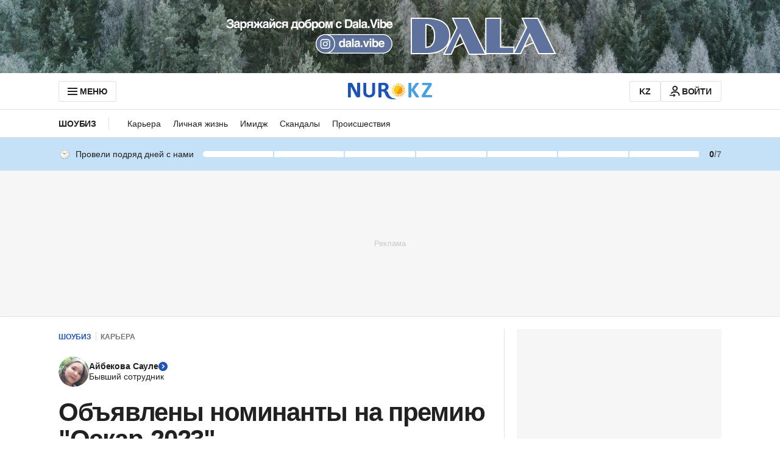

--- FILE ---
content_type: text/html; charset=utf-8
request_url: https://www.google.com/recaptcha/api2/aframe
body_size: 265
content:
<!DOCTYPE HTML><html><head><meta http-equiv="content-type" content="text/html; charset=UTF-8"></head><body><script nonce="GdUaLa_DAM8YQ8tTwxyR4g">/** Anti-fraud and anti-abuse applications only. See google.com/recaptcha */ try{var clients={'sodar':'https://pagead2.googlesyndication.com/pagead/sodar?'};window.addEventListener("message",function(a){try{if(a.source===window.parent){var b=JSON.parse(a.data);var c=clients[b['id']];if(c){var d=document.createElement('img');d.src=c+b['params']+'&rc='+(localStorage.getItem("rc::a")?sessionStorage.getItem("rc::b"):"");window.document.body.appendChild(d);sessionStorage.setItem("rc::e",parseInt(sessionStorage.getItem("rc::e")||0)+1);localStorage.setItem("rc::h",'1769476974638');}}}catch(b){}});window.parent.postMessage("_grecaptcha_ready", "*");}catch(b){}</script></body></html>

--- FILE ---
content_type: text/javascript, application/javascript
request_url: https://www.nur.kz/_astro/categories-menu.astro_astro_type_script_index_1_lang.COFOUBeI.js
body_size: 546
content:

!function(){try{var e="undefined"!=typeof window?window:"undefined"!=typeof global?global:"undefined"!=typeof self?self:{},n=(new Error).stack;n&&(e._sentryDebugIds=e._sentryDebugIds||{},e._sentryDebugIds[n]="0f294bc1-f5f6-5865-b6df-066b0e1bda53")}catch(e){}}();
import{A as o}from"./service.CipafP4N.js";import"./reactions.Djz-V0KD.js";import"./_commonjsHelpers.Cpj98o6Y.js";import"./index.BsD3EpIt.js";import"./common.DCCSYNLy.js";import"./ui-kit.DIVo4FFN.js";import"./index.Ol0pFmKV.js";import"./inheritsLoose.MYm6oGjQ.js";import"./index.dIqKFtWD.js";import"./floating-ui.dom.BuBfAMop.js";import"./http.CNeBsvOY.js";import"./custom-events.BkmV4OTC.js";import"./cookie.BimHPS34.js";import"./logger.DdQuRkN1.js";const i=document.querySelector('.js-categories-menu-item-icon[data-title="1xbet"]'),e=document.querySelector('.js-categories-menu-item-link[data-title="1xbet"]'),n=new IntersectionObserver(t=>{t.forEach(r=>{r.isIntersecting&&window.publishEvent(o.ONE_X_BET_HEADER_MENU_ICON_IMPRESSION)})},{rootMargin:"0px",threshold:1});e&&e.addEventListener("click",t=>{t.preventDefault(),window.publishEvent(o.ONE_X_BET_HEADER_MENU_ICON_CLICK),window.open(e.href,"_blank")});i&&n.observe(i);

//# debugId=0f294bc1-f5f6-5865-b6df-066b0e1bda53
